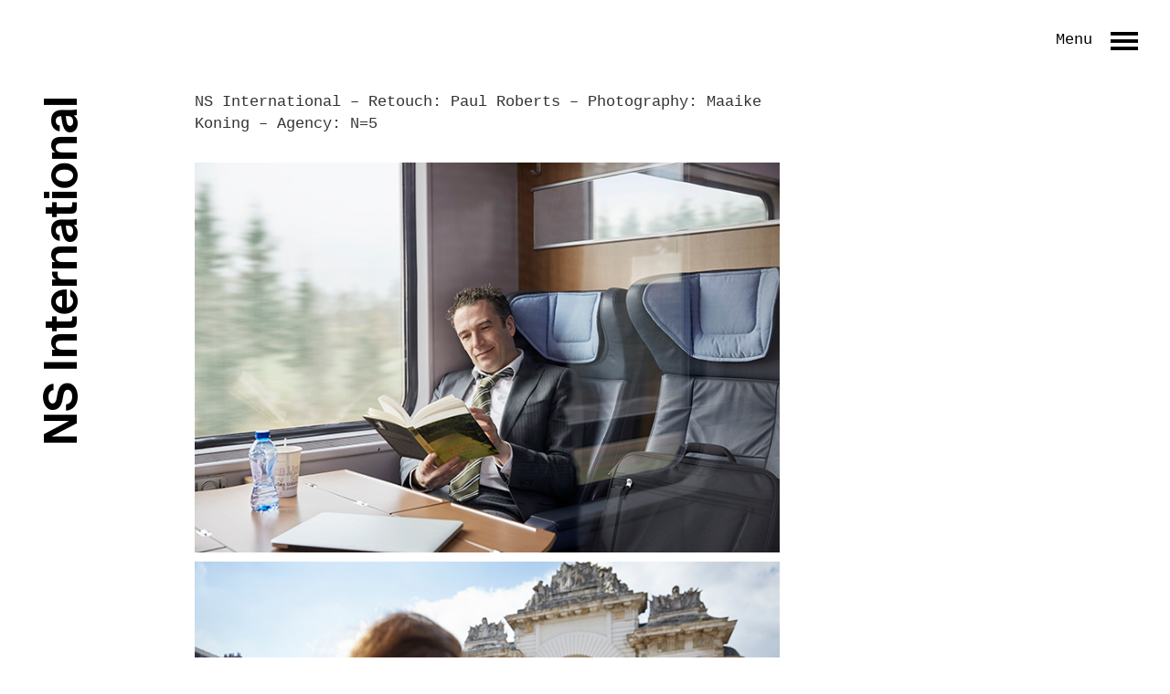

--- FILE ---
content_type: text/html; charset=UTF-8
request_url: https://www.paulroberts.nl/workexamples/ns-international/
body_size: 6607
content:
<!DOCTYPE html>
<html lang="en-GB">
    <head>
                
        <meta charset="UTF-8" />
        <meta name="viewport" content="width=device-width, initial-scale=1">
        <meta name="referrer" content="no-referrer">
        
        <title>NS International | Paul Roberts</title>
        
        <link rel="profile" href="http://gmpg.org/xfn/11" />
        <!-- Bootstrap -->
        <!-- Latest compiled and minified CSS -->
        <link rel="stylesheet" href="https://www.paulroberts.nl/wp-content/themes/paulroberts/bootstrap.min.css">
        <!-- stylesheet -->
        <link rel="stylesheet" type="text/css" media="all" href="https://www.paulroberts.nl/wp-content/themes/paulroberts/style.css" />
        
        <link rel="stylesheet" type="text/css" media="all" href="https://www.paulroberts.nl/wp-content/themes/paulroberts/lightbox.min.css">
        
        <!-- pingback -->
        <link rel="pingback" href="https://www.paulroberts.nl/xmlrpc.php" />
        
        <meta name='robots' content='max-image-preview:large' />
<script type="text/javascript">
window._wpemojiSettings = {"baseUrl":"https:\/\/s.w.org\/images\/core\/emoji\/14.0.0\/72x72\/","ext":".png","svgUrl":"https:\/\/s.w.org\/images\/core\/emoji\/14.0.0\/svg\/","svgExt":".svg","source":{"concatemoji":"https:\/\/www.paulroberts.nl\/wp-includes\/js\/wp-emoji-release.min.js?ver=6.3.7"}};
/*! This file is auto-generated */
!function(i,n){var o,s,e;function c(e){try{var t={supportTests:e,timestamp:(new Date).valueOf()};sessionStorage.setItem(o,JSON.stringify(t))}catch(e){}}function p(e,t,n){e.clearRect(0,0,e.canvas.width,e.canvas.height),e.fillText(t,0,0);var t=new Uint32Array(e.getImageData(0,0,e.canvas.width,e.canvas.height).data),r=(e.clearRect(0,0,e.canvas.width,e.canvas.height),e.fillText(n,0,0),new Uint32Array(e.getImageData(0,0,e.canvas.width,e.canvas.height).data));return t.every(function(e,t){return e===r[t]})}function u(e,t,n){switch(t){case"flag":return n(e,"\ud83c\udff3\ufe0f\u200d\u26a7\ufe0f","\ud83c\udff3\ufe0f\u200b\u26a7\ufe0f")?!1:!n(e,"\ud83c\uddfa\ud83c\uddf3","\ud83c\uddfa\u200b\ud83c\uddf3")&&!n(e,"\ud83c\udff4\udb40\udc67\udb40\udc62\udb40\udc65\udb40\udc6e\udb40\udc67\udb40\udc7f","\ud83c\udff4\u200b\udb40\udc67\u200b\udb40\udc62\u200b\udb40\udc65\u200b\udb40\udc6e\u200b\udb40\udc67\u200b\udb40\udc7f");case"emoji":return!n(e,"\ud83e\udef1\ud83c\udffb\u200d\ud83e\udef2\ud83c\udfff","\ud83e\udef1\ud83c\udffb\u200b\ud83e\udef2\ud83c\udfff")}return!1}function f(e,t,n){var r="undefined"!=typeof WorkerGlobalScope&&self instanceof WorkerGlobalScope?new OffscreenCanvas(300,150):i.createElement("canvas"),a=r.getContext("2d",{willReadFrequently:!0}),o=(a.textBaseline="top",a.font="600 32px Arial",{});return e.forEach(function(e){o[e]=t(a,e,n)}),o}function t(e){var t=i.createElement("script");t.src=e,t.defer=!0,i.head.appendChild(t)}"undefined"!=typeof Promise&&(o="wpEmojiSettingsSupports",s=["flag","emoji"],n.supports={everything:!0,everythingExceptFlag:!0},e=new Promise(function(e){i.addEventListener("DOMContentLoaded",e,{once:!0})}),new Promise(function(t){var n=function(){try{var e=JSON.parse(sessionStorage.getItem(o));if("object"==typeof e&&"number"==typeof e.timestamp&&(new Date).valueOf()<e.timestamp+604800&&"object"==typeof e.supportTests)return e.supportTests}catch(e){}return null}();if(!n){if("undefined"!=typeof Worker&&"undefined"!=typeof OffscreenCanvas&&"undefined"!=typeof URL&&URL.createObjectURL&&"undefined"!=typeof Blob)try{var e="postMessage("+f.toString()+"("+[JSON.stringify(s),u.toString(),p.toString()].join(",")+"));",r=new Blob([e],{type:"text/javascript"}),a=new Worker(URL.createObjectURL(r),{name:"wpTestEmojiSupports"});return void(a.onmessage=function(e){c(n=e.data),a.terminate(),t(n)})}catch(e){}c(n=f(s,u,p))}t(n)}).then(function(e){for(var t in e)n.supports[t]=e[t],n.supports.everything=n.supports.everything&&n.supports[t],"flag"!==t&&(n.supports.everythingExceptFlag=n.supports.everythingExceptFlag&&n.supports[t]);n.supports.everythingExceptFlag=n.supports.everythingExceptFlag&&!n.supports.flag,n.DOMReady=!1,n.readyCallback=function(){n.DOMReady=!0}}).then(function(){return e}).then(function(){var e;n.supports.everything||(n.readyCallback(),(e=n.source||{}).concatemoji?t(e.concatemoji):e.wpemoji&&e.twemoji&&(t(e.twemoji),t(e.wpemoji)))}))}((window,document),window._wpemojiSettings);
</script>
<style type="text/css">
img.wp-smiley,
img.emoji {
	display: inline !important;
	border: none !important;
	box-shadow: none !important;
	height: 1em !important;
	width: 1em !important;
	margin: 0 0.07em !important;
	vertical-align: -0.1em !important;
	background: none !important;
	padding: 0 !important;
}
</style>
	<link rel='stylesheet' id='wp-block-library-css' href='https://www.paulroberts.nl/wp-includes/css/dist/block-library/style.min.css?ver=6.3.7' type='text/css' media='all' />
<style id='classic-theme-styles-inline-css' type='text/css'>
/*! This file is auto-generated */
.wp-block-button__link{color:#fff;background-color:#32373c;border-radius:9999px;box-shadow:none;text-decoration:none;padding:calc(.667em + 2px) calc(1.333em + 2px);font-size:1.125em}.wp-block-file__button{background:#32373c;color:#fff;text-decoration:none}
</style>
<style id='global-styles-inline-css' type='text/css'>
body{--wp--preset--color--black: #000000;--wp--preset--color--cyan-bluish-gray: #abb8c3;--wp--preset--color--white: #ffffff;--wp--preset--color--pale-pink: #f78da7;--wp--preset--color--vivid-red: #cf2e2e;--wp--preset--color--luminous-vivid-orange: #ff6900;--wp--preset--color--luminous-vivid-amber: #fcb900;--wp--preset--color--light-green-cyan: #7bdcb5;--wp--preset--color--vivid-green-cyan: #00d084;--wp--preset--color--pale-cyan-blue: #8ed1fc;--wp--preset--color--vivid-cyan-blue: #0693e3;--wp--preset--color--vivid-purple: #9b51e0;--wp--preset--gradient--vivid-cyan-blue-to-vivid-purple: linear-gradient(135deg,rgba(6,147,227,1) 0%,rgb(155,81,224) 100%);--wp--preset--gradient--light-green-cyan-to-vivid-green-cyan: linear-gradient(135deg,rgb(122,220,180) 0%,rgb(0,208,130) 100%);--wp--preset--gradient--luminous-vivid-amber-to-luminous-vivid-orange: linear-gradient(135deg,rgba(252,185,0,1) 0%,rgba(255,105,0,1) 100%);--wp--preset--gradient--luminous-vivid-orange-to-vivid-red: linear-gradient(135deg,rgba(255,105,0,1) 0%,rgb(207,46,46) 100%);--wp--preset--gradient--very-light-gray-to-cyan-bluish-gray: linear-gradient(135deg,rgb(238,238,238) 0%,rgb(169,184,195) 100%);--wp--preset--gradient--cool-to-warm-spectrum: linear-gradient(135deg,rgb(74,234,220) 0%,rgb(151,120,209) 20%,rgb(207,42,186) 40%,rgb(238,44,130) 60%,rgb(251,105,98) 80%,rgb(254,248,76) 100%);--wp--preset--gradient--blush-light-purple: linear-gradient(135deg,rgb(255,206,236) 0%,rgb(152,150,240) 100%);--wp--preset--gradient--blush-bordeaux: linear-gradient(135deg,rgb(254,205,165) 0%,rgb(254,45,45) 50%,rgb(107,0,62) 100%);--wp--preset--gradient--luminous-dusk: linear-gradient(135deg,rgb(255,203,112) 0%,rgb(199,81,192) 50%,rgb(65,88,208) 100%);--wp--preset--gradient--pale-ocean: linear-gradient(135deg,rgb(255,245,203) 0%,rgb(182,227,212) 50%,rgb(51,167,181) 100%);--wp--preset--gradient--electric-grass: linear-gradient(135deg,rgb(202,248,128) 0%,rgb(113,206,126) 100%);--wp--preset--gradient--midnight: linear-gradient(135deg,rgb(2,3,129) 0%,rgb(40,116,252) 100%);--wp--preset--font-size--small: 13px;--wp--preset--font-size--medium: 20px;--wp--preset--font-size--large: 36px;--wp--preset--font-size--x-large: 42px;--wp--preset--spacing--20: 0.44rem;--wp--preset--spacing--30: 0.67rem;--wp--preset--spacing--40: 1rem;--wp--preset--spacing--50: 1.5rem;--wp--preset--spacing--60: 2.25rem;--wp--preset--spacing--70: 3.38rem;--wp--preset--spacing--80: 5.06rem;--wp--preset--shadow--natural: 6px 6px 9px rgba(0, 0, 0, 0.2);--wp--preset--shadow--deep: 12px 12px 50px rgba(0, 0, 0, 0.4);--wp--preset--shadow--sharp: 6px 6px 0px rgba(0, 0, 0, 0.2);--wp--preset--shadow--outlined: 6px 6px 0px -3px rgba(255, 255, 255, 1), 6px 6px rgba(0, 0, 0, 1);--wp--preset--shadow--crisp: 6px 6px 0px rgba(0, 0, 0, 1);}:where(.is-layout-flex){gap: 0.5em;}:where(.is-layout-grid){gap: 0.5em;}body .is-layout-flow > .alignleft{float: left;margin-inline-start: 0;margin-inline-end: 2em;}body .is-layout-flow > .alignright{float: right;margin-inline-start: 2em;margin-inline-end: 0;}body .is-layout-flow > .aligncenter{margin-left: auto !important;margin-right: auto !important;}body .is-layout-constrained > .alignleft{float: left;margin-inline-start: 0;margin-inline-end: 2em;}body .is-layout-constrained > .alignright{float: right;margin-inline-start: 2em;margin-inline-end: 0;}body .is-layout-constrained > .aligncenter{margin-left: auto !important;margin-right: auto !important;}body .is-layout-constrained > :where(:not(.alignleft):not(.alignright):not(.alignfull)){max-width: var(--wp--style--global--content-size);margin-left: auto !important;margin-right: auto !important;}body .is-layout-constrained > .alignwide{max-width: var(--wp--style--global--wide-size);}body .is-layout-flex{display: flex;}body .is-layout-flex{flex-wrap: wrap;align-items: center;}body .is-layout-flex > *{margin: 0;}body .is-layout-grid{display: grid;}body .is-layout-grid > *{margin: 0;}:where(.wp-block-columns.is-layout-flex){gap: 2em;}:where(.wp-block-columns.is-layout-grid){gap: 2em;}:where(.wp-block-post-template.is-layout-flex){gap: 1.25em;}:where(.wp-block-post-template.is-layout-grid){gap: 1.25em;}.has-black-color{color: var(--wp--preset--color--black) !important;}.has-cyan-bluish-gray-color{color: var(--wp--preset--color--cyan-bluish-gray) !important;}.has-white-color{color: var(--wp--preset--color--white) !important;}.has-pale-pink-color{color: var(--wp--preset--color--pale-pink) !important;}.has-vivid-red-color{color: var(--wp--preset--color--vivid-red) !important;}.has-luminous-vivid-orange-color{color: var(--wp--preset--color--luminous-vivid-orange) !important;}.has-luminous-vivid-amber-color{color: var(--wp--preset--color--luminous-vivid-amber) !important;}.has-light-green-cyan-color{color: var(--wp--preset--color--light-green-cyan) !important;}.has-vivid-green-cyan-color{color: var(--wp--preset--color--vivid-green-cyan) !important;}.has-pale-cyan-blue-color{color: var(--wp--preset--color--pale-cyan-blue) !important;}.has-vivid-cyan-blue-color{color: var(--wp--preset--color--vivid-cyan-blue) !important;}.has-vivid-purple-color{color: var(--wp--preset--color--vivid-purple) !important;}.has-black-background-color{background-color: var(--wp--preset--color--black) !important;}.has-cyan-bluish-gray-background-color{background-color: var(--wp--preset--color--cyan-bluish-gray) !important;}.has-white-background-color{background-color: var(--wp--preset--color--white) !important;}.has-pale-pink-background-color{background-color: var(--wp--preset--color--pale-pink) !important;}.has-vivid-red-background-color{background-color: var(--wp--preset--color--vivid-red) !important;}.has-luminous-vivid-orange-background-color{background-color: var(--wp--preset--color--luminous-vivid-orange) !important;}.has-luminous-vivid-amber-background-color{background-color: var(--wp--preset--color--luminous-vivid-amber) !important;}.has-light-green-cyan-background-color{background-color: var(--wp--preset--color--light-green-cyan) !important;}.has-vivid-green-cyan-background-color{background-color: var(--wp--preset--color--vivid-green-cyan) !important;}.has-pale-cyan-blue-background-color{background-color: var(--wp--preset--color--pale-cyan-blue) !important;}.has-vivid-cyan-blue-background-color{background-color: var(--wp--preset--color--vivid-cyan-blue) !important;}.has-vivid-purple-background-color{background-color: var(--wp--preset--color--vivid-purple) !important;}.has-black-border-color{border-color: var(--wp--preset--color--black) !important;}.has-cyan-bluish-gray-border-color{border-color: var(--wp--preset--color--cyan-bluish-gray) !important;}.has-white-border-color{border-color: var(--wp--preset--color--white) !important;}.has-pale-pink-border-color{border-color: var(--wp--preset--color--pale-pink) !important;}.has-vivid-red-border-color{border-color: var(--wp--preset--color--vivid-red) !important;}.has-luminous-vivid-orange-border-color{border-color: var(--wp--preset--color--luminous-vivid-orange) !important;}.has-luminous-vivid-amber-border-color{border-color: var(--wp--preset--color--luminous-vivid-amber) !important;}.has-light-green-cyan-border-color{border-color: var(--wp--preset--color--light-green-cyan) !important;}.has-vivid-green-cyan-border-color{border-color: var(--wp--preset--color--vivid-green-cyan) !important;}.has-pale-cyan-blue-border-color{border-color: var(--wp--preset--color--pale-cyan-blue) !important;}.has-vivid-cyan-blue-border-color{border-color: var(--wp--preset--color--vivid-cyan-blue) !important;}.has-vivid-purple-border-color{border-color: var(--wp--preset--color--vivid-purple) !important;}.has-vivid-cyan-blue-to-vivid-purple-gradient-background{background: var(--wp--preset--gradient--vivid-cyan-blue-to-vivid-purple) !important;}.has-light-green-cyan-to-vivid-green-cyan-gradient-background{background: var(--wp--preset--gradient--light-green-cyan-to-vivid-green-cyan) !important;}.has-luminous-vivid-amber-to-luminous-vivid-orange-gradient-background{background: var(--wp--preset--gradient--luminous-vivid-amber-to-luminous-vivid-orange) !important;}.has-luminous-vivid-orange-to-vivid-red-gradient-background{background: var(--wp--preset--gradient--luminous-vivid-orange-to-vivid-red) !important;}.has-very-light-gray-to-cyan-bluish-gray-gradient-background{background: var(--wp--preset--gradient--very-light-gray-to-cyan-bluish-gray) !important;}.has-cool-to-warm-spectrum-gradient-background{background: var(--wp--preset--gradient--cool-to-warm-spectrum) !important;}.has-blush-light-purple-gradient-background{background: var(--wp--preset--gradient--blush-light-purple) !important;}.has-blush-bordeaux-gradient-background{background: var(--wp--preset--gradient--blush-bordeaux) !important;}.has-luminous-dusk-gradient-background{background: var(--wp--preset--gradient--luminous-dusk) !important;}.has-pale-ocean-gradient-background{background: var(--wp--preset--gradient--pale-ocean) !important;}.has-electric-grass-gradient-background{background: var(--wp--preset--gradient--electric-grass) !important;}.has-midnight-gradient-background{background: var(--wp--preset--gradient--midnight) !important;}.has-small-font-size{font-size: var(--wp--preset--font-size--small) !important;}.has-medium-font-size{font-size: var(--wp--preset--font-size--medium) !important;}.has-large-font-size{font-size: var(--wp--preset--font-size--large) !important;}.has-x-large-font-size{font-size: var(--wp--preset--font-size--x-large) !important;}
.wp-block-navigation a:where(:not(.wp-element-button)){color: inherit;}
:where(.wp-block-post-template.is-layout-flex){gap: 1.25em;}:where(.wp-block-post-template.is-layout-grid){gap: 1.25em;}
:where(.wp-block-columns.is-layout-flex){gap: 2em;}:where(.wp-block-columns.is-layout-grid){gap: 2em;}
.wp-block-pullquote{font-size: 1.5em;line-height: 1.6;}
</style>
<link rel="https://api.w.org/" href="https://www.paulroberts.nl/wp-json/" /><link rel="EditURI" type="application/rsd+xml" title="RSD" href="https://www.paulroberts.nl/xmlrpc.php?rsd" />
<meta name="generator" content="WordPress 6.3.7" />
<link rel="canonical" href="https://www.paulroberts.nl/workexamples/ns-international/" />
<link rel='shortlink' href='https://www.paulroberts.nl/?p=258' />
<link rel="alternate" type="application/json+oembed" href="https://www.paulroberts.nl/wp-json/oembed/1.0/embed?url=https%3A%2F%2Fwww.paulroberts.nl%2Fworkexamples%2Fns-international%2F" />
<link rel="alternate" type="text/xml+oembed" href="https://www.paulroberts.nl/wp-json/oembed/1.0/embed?url=https%3A%2F%2Fwww.paulroberts.nl%2Fworkexamples%2Fns-international%2F&#038;format=xml" />

        <!-- HTML5 shim and Respond.js for IE8 support of HTML5 elements and media queries -->
        <!-- WARNING: Respond.js doesn't work if you view the page via file:// -->
        <!--[if lt IE 9]>
            <script src="https://oss.maxcdn.com/html5shiv/3.7.3/html5shiv.min.js"></script>
            <script src="https://oss.maxcdn.com/respond/1.4.2/respond.min.js"></script>
        <![endif]--> 
    </head>
    <body class="workexamples-template-default single single-workexamples postid-258">
        
    <!-- MOBILE NAVIGATION -->
        <div class="mobile-navigation hidden-md hidden-lg">
            <div id="mobilenavigation" class="sidenav-mobile random-color">
                <div href="javascript:void(0)" class="closebtn" onclick="closeMobileNav()" title="close navigation" role="button"></div>
                <div class="desktop-navigation-items">
                    <div class="menu-main-menu-container"><ul id="menu-main-menu" class="menu"><li id="menu-item-79" class="menu-item menu-item-type-post_type menu-item-object-page menu-item-home menu-item-79"><a href="https://www.paulroberts.nl/">Index</a></li>
<li id="menu-item-81" class="menu-item menu-item-type-post_type menu-item-object-page menu-item-81"><a href="https://www.paulroberts.nl/philosophy/">Philosophy</a></li>
<li id="menu-item-17" class="menu-item menu-item-type-post_type menu-item-object-page menu-item-17"><a href="https://www.paulroberts.nl/work-process/">Work Process</a></li>
<li id="menu-item-16" class="menu-item menu-item-type-post_type menu-item-object-page menu-item-16"><a href="https://www.paulroberts.nl/work-examples/">Work Examples</a></li>
<li id="menu-item-82" class="menu-item menu-item-type-post_type menu-item-object-page menu-item-82"><a href="https://www.paulroberts.nl/references/">References</a></li>
<li id="menu-item-80" class="menu-item menu-item-type-post_type menu-item-object-page menu-item-80"><a href="https://www.paulroberts.nl/contact/">Contact</a></li>
</ul></div>                </div>
            </div> <!-- /sidenav -->
        
    
            <div class="mobile-navigation-btn">
                <!-- Use any element to open the sidenav -->
                <div onclick="openMobileNav()" class="openbtn" title="open navigation" role="button"></div>
            </div>
             
            
        </div> <!-- /desktop-navigation -->
        
        
    <!-- DESKTOP NAVIGATION -->
        <div class="desktop-navigation hidden-sm hidden-xs">
            <div id="mySidenav" class="sidenav random-color">
                <div href="javascript:void(0)" class="closebtn" onclick="closeDesktopNav()" title="close navigation" role="button"></div>
                <div class="desktop-navigation-items">
                    <div class="menu-main-menu-container"><ul id="menu-main-menu-1" class="menu"><li class="menu-item menu-item-type-post_type menu-item-object-page menu-item-home menu-item-79"><a href="https://www.paulroberts.nl/">Index</a></li>
<li class="menu-item menu-item-type-post_type menu-item-object-page menu-item-81"><a href="https://www.paulroberts.nl/philosophy/">Philosophy</a></li>
<li class="menu-item menu-item-type-post_type menu-item-object-page menu-item-17"><a href="https://www.paulroberts.nl/work-process/">Work Process</a></li>
<li class="menu-item menu-item-type-post_type menu-item-object-page menu-item-16"><a href="https://www.paulroberts.nl/work-examples/">Work Examples</a></li>
<li class="menu-item menu-item-type-post_type menu-item-object-page menu-item-82"><a href="https://www.paulroberts.nl/references/">References</a></li>
<li class="menu-item menu-item-type-post_type menu-item-object-page menu-item-80"><a href="https://www.paulroberts.nl/contact/">Contact</a></li>
</ul></div>                </div>
            </div> <!-- /sidenav -->
            
            <div class="desktop-navigation-btn" onclick="openDesktopNav()" title="open navigation" role="button">
                <!-- Use any element to open the sidenav -->
                <h2>Menu</h2>
                <div class="openbtn"></div>
            </div>
             
            
        </div> <!-- /desktop-navigation -->
        
    <div class="page-main-content">
<div class="conatiner-fluid">
    <div class="row">
        <div class="col-md-2 col-sm-2 col-xs-2">

            <div class="page-main-headline-container">
                <h1 class="page-main-headline">NS International</h1>
            </div>
        
        </div>
        <div class="col-md-6 col-sm-8 col-xs-10">
            
            <div class="page-content-container">
                                        <p>NS International &#8211; Retouch: Paul Roberts &#8211; Photography: Maaike Koning &#8211; Agency: N=5</p>
 
                                </div>
            
            <div class="page-image-container">
            
                
                                    
                
                        <div class="col-md-12 size-selection">   
                
                
                                                    
                            <a href="https://www.paulroberts.nl/wp-content/uploads/2018/03/015015_Maaike_NSI_Zakelijk_4189_2000pix.jpg" data-lightbox="NS International" title="" class="hidden-xs">
                            
                                <img src="https://www.paulroberts.nl/wp-content/uploads/2018/03/015015_Maaike_NSI_Zakelijk_4189_700pix.jpg" alt="" width=100% class="page-single-image"/>
                                
                            </a>    
                            
                            
                            <div class="mobile-single-image-container hidden-sm hidden-md hidden-lg">
                            
                                <img src="https://www.paulroberts.nl/wp-content/uploads/2018/03/015015_Maaike_NSI_Zakelijk_4189_700pix.jpg" alt="" width=100% class="page-single-image"/>
                            
                            </div>
                            
                            
                            
                                
                                                    
                            
                        </div> 

                
	                               
                
                        <div class="col-md-12 size-selection">   
                
                
                                                    
                            <a href="https://www.paulroberts.nl/wp-content/uploads/2018/03/014034_MaaikeKoning_NSl_Lille_1758_2000pix.jpg" data-lightbox="NS International" title="" class="hidden-xs">
                            
                                <img src="https://www.paulroberts.nl/wp-content/uploads/2018/03/014034_MaaikeKoning_NSl_Lille_1758_700pix.jpg" alt="" width=100% class="page-single-image"/>
                                
                            </a>    
                            
                            
                            <div class="mobile-single-image-container hidden-sm hidden-md hidden-lg">
                            
                                <img src="https://www.paulroberts.nl/wp-content/uploads/2018/03/014034_MaaikeKoning_NSl_Lille_1758_700pix.jpg" alt="" width=100% class="page-single-image"/>
                            
                            </div>
                            
                            
                            
                                
                                                    
                            
                        </div> 

                
	                               
                
                        <div class="col-md-12 size-selection">   
                
                
                                                    
                            <a href="https://www.paulroberts.nl/wp-content/uploads/2018/03/015014_Maaike_NSI_Lente_Berlin4646_2000pix.jpg" data-lightbox="NS International" title="" class="hidden-xs">
                            
                                <img src="https://www.paulroberts.nl/wp-content/uploads/2018/03/015014_Maaike_NSI_Lente_Berlin4646_700pix.jpg" alt="" width=100% class="page-single-image"/>
                                
                            </a>    
                            
                            
                            <div class="mobile-single-image-container hidden-sm hidden-md hidden-lg">
                            
                                <img src="https://www.paulroberts.nl/wp-content/uploads/2018/03/015014_Maaike_NSI_Lente_Berlin4646_700pix.jpg" alt="" width=100% class="page-single-image"/>
                            
                            </div>
                            
                            
                            
                                
                                                    
                            
                        </div> 

                
	                               
                
                        <div class="col-md-12 size-selection">   
                
                
                                                    
                            <a href="https://www.paulroberts.nl/wp-content/uploads/2018/03/015051_Maaike_NSI_Zakelijk_Brussels_0E3A2313_2000pix.jpg" data-lightbox="NS International" title="" class="hidden-xs">
                            
                                <img src="https://www.paulroberts.nl/wp-content/uploads/2018/03/015051_Maaike_NSI_Zakelijk_Brussels_0E3A2313_700pix.jpg" alt="" width=100% class="page-single-image"/>
                                
                            </a>    
                            
                            
                            <div class="mobile-single-image-container hidden-sm hidden-md hidden-lg">
                            
                                <img src="https://www.paulroberts.nl/wp-content/uploads/2018/03/015051_Maaike_NSI_Zakelijk_Brussels_0E3A2313_700pix.jpg" alt="" width=100% class="page-single-image"/>
                            
                            </div>
                            
                            
                            
                                
                                                    
                            
                        </div> 

                
	                               
                
                        <div class="col-md-12 size-selection">   
                
                
                                                    
                            <a href="https://www.paulroberts.nl/wp-content/uploads/2018/03/015051_Maaike_NSI_Zakelijk_Brussels_0E3A2856_2000pix.jpg" data-lightbox="NS International" title="" class="hidden-xs">
                            
                                <img src="https://www.paulroberts.nl/wp-content/uploads/2018/03/015051_Maaike_NSI_Zakelijk_Brussels_0E3A2856_700pix.jpg" alt="" width=100% class="page-single-image"/>
                                
                            </a>    
                            
                            
                            <div class="mobile-single-image-container hidden-sm hidden-md hidden-lg">
                            
                                <img src="https://www.paulroberts.nl/wp-content/uploads/2018/03/015051_Maaike_NSI_Zakelijk_Brussels_0E3A2856_700pix.jpg" alt="" width=100% class="page-single-image"/>
                            
                            </div>
                            
                            
                            
                                
                                                    
                            
                        </div> 

                
	                               
                
                        <div class="col-md-12 size-selection">   
                
                
                                                    
                            <a href="https://www.paulroberts.nl/wp-content/uploads/2018/03/015044_MK_NSI_London_0E3A9272_2000pix.jpg" data-lightbox="NS International" title="" class="hidden-xs">
                            
                                <img src="https://www.paulroberts.nl/wp-content/uploads/2018/03/015044_MK_NSI_London_0E3A9272_700pix.jpg" alt="" width=100% class="page-single-image"/>
                                
                            </a>    
                            
                            
                            <div class="mobile-single-image-container hidden-sm hidden-md hidden-lg">
                            
                                <img src="https://www.paulroberts.nl/wp-content/uploads/2018/03/015044_MK_NSI_London_0E3A9272_700pix.jpg" alt="" width=100% class="page-single-image"/>
                            
                            </div>
                            
                            
                            
                                
                                                    
                            
                        </div> 

                
	                               
                
                        <div class="col-md-12 size-selection">   
                
                
                                                    
                            <a href="https://www.paulroberts.nl/wp-content/uploads/2018/03/015051_Maaike_NSI_Zakelijk_Brussels_0E3A2384_2000pix.jpg" data-lightbox="NS International" title="" class="hidden-xs">
                            
                                <img src="https://www.paulroberts.nl/wp-content/uploads/2018/03/015051_Maaike_NSI_Zakelijk_Brussels_0E3A2384_700pix.jpg" alt="" width=100% class="page-single-image"/>
                                
                            </a>    
                            
                            
                            <div class="mobile-single-image-container hidden-sm hidden-md hidden-lg">
                            
                                <img src="https://www.paulroberts.nl/wp-content/uploads/2018/03/015051_Maaike_NSI_Zakelijk_Brussels_0E3A2384_700pix.jpg" alt="" width=100% class="page-single-image"/>
                            
                            </div>
                            
                            
                            
                                
                                                    
                            
                        </div> 

                
	                               
                            
            </div>
        
        </div>
        
        <div class="col-md-4"></div>
    </div>
</div>




    </div> <!-- /. page-main-content -->
    
        <footer>


            <div class="container-fluid footer-container">
                <div class="row">
                    <div class="col-xs-offset-2 col-sm-5 footer-left-col">
                        <p>&copy; 2026 Paul Roberts</p>
                    </div>
                    <div class="col-xs-offset-2 col-sm-offset-0 col-sm-5 footer-right-col">
                        <div class="menu-footer-container"><ul id="menu-footer" class="menu"><li id="menu-item-1463" class="menu-item menu-item-type-post_type menu-item-object-page menu-item-1463"><a href="https://www.paulroberts.nl/imprint/">Imprint</a></li>
<li id="menu-item-1462" class="menu-item menu-item-type-post_type menu-item-object-page menu-item-privacy-policy menu-item-1462"><a rel="privacy-policy" href="https://www.paulroberts.nl/privacy-policy/">Privacy policy</a></li>
</ul></div>                    </div>
                </div>
            </div>
             
            <!-- JQUERY.JS -->
            <script src="https://www.paulroberts.nl/wp-content/themes/paulroberts/jquery.min.js"></script>
            <!-- MAIN.JS -->
            <script src="https://www.paulroberts.nl/wp-content/themes/paulroberts/main.js" ></script>
            <!-- BOOSTRAP.JS -->
            <script src="https://www.paulroberts.nl/wp-content/themes/paulroberts/bootstrap.min.js"></script>
            <!-- LIGHTBOX.JS -->
            <script src="https://www.paulroberts.nl/wp-content/themes/paulroberts/lightbox-plus-jquery.min.js"></script>
            <!-- IMAGES LOADED -->
            <script src="https://www.paulroberts.nl/wp-content/themes/paulroberts/imagesloaded.pkgd.min.js"></script>
            <!-- ISOTOPE -->
            <script src="https://www.paulroberts.nl/wp-content/themes/paulroberts/isotope.pkgd.min.js"></script>
            <!-- ISOTOPE PACKERY-->
            <script src="https://www.paulroberts.nl/wp-content/themes/paulroberts/packery-mode.pkgd.min.js"></script>
            
            <script>  
    
                $( document ).ready(function() {
                
                    lightbox.option({
                        'positionFromTop': 40,
                        'showImageNumberLabel': false,
                    });
            
                });    

            </script>
            
            <script>
                    
                // init Isotope
                var $grid = $('.grid').isotope({
                        // options...     
                        layoutMode: 'packery',
                        itemSelector: '.grid-item',
                        packery: {
                            gutter: 10
                        }
                    });
                
                    // layout Isotope after each image loads
                    $grid.imagesLoaded().progress( function() {
                        $grid.isotope('layout');
                    });
            
            </script>
            
                    </footer>
    </body>
</html> 

--- FILE ---
content_type: text/css
request_url: https://www.paulroberts.nl/wp-content/themes/paulroberts/style.css
body_size: 13381
content:
/*
Theme Name: Paul Roberts
Theme URI: - 
Description: WordPress Theme for Paul Roberts
Author: Stefan Völker
Author URI: www.stefanvoelker.com
Version: 1.0
*/

/* GERNERAL STYLES */

html, body {
    height: 100%;
    position: relative;
    
    -webkit-font-smoothing: antialiased;
	-moz-osx-font-smoothing: grayscale;
}

/* ADJUSTMENTS OF BOOTSTRAP LAYOUT */

.row,
.container,
.container-fluid {
    margin: 0px;
    padding: 0px;
}

.container {
    margin-left: auto;
    margin-right: auto;
    max-width: 1280px;
    width: auto;
}

.col-lg-1, .col-lg-10, .col-lg-11, .col-lg-12, .col-lg-2, .col-lg-3, .col-lg-4, .col-lg-5, .col-lg-6, .col-lg-7, .col-lg-8, .col-lg-9, .col-md-1, .col-md-10, .col-md-11, .col-md-12, .col-md-2, .col-md-3, .col-md-4, .col-md-5, .col-md-6, .col-md-7, .col-md-8, .col-md-9, .col-sm-1, .col-sm-10, .col-sm-11, .col-sm-12, .col-sm-2, .col-sm-3, .col-sm-4, .col-sm-5, .col-sm-6, .col-sm-7, .col-sm-8, .col-sm-9, .col-xs-1, .col-xs-10, .col-xs-11, .col-xs-12, .col-xs-2, .col-xs-3, .col-xs-4, .col-xs-5, .col-xs-6, .col-xs-7, .col-xs-8, .col-xs-9 {
    position: relative;
    /* min-height: 1px; */
    padding-right: 0px;
    padding-left: 0px;
}

/* INTEGRATE SUISSE INTL WEBFONT FOR TEST USE */

@font-face {
   font-family: 'Suisse Intl';
   font-style: normal;
   font-weight: 700;
     src: url('fonts/SuisseIntl-SemiBold-WebM.eot');
     src: local('SuisseIntl SemiBold'), local('SuisseIntl-SemiBold'),
          url('fonts/SuisseIntl-SemiBold-WebM.eot?#iefix') 
          format('embedded-opentype'),
          url('fonts/SuisseIntl-SemiBold-WebM.woff2')  
          format('woff2'),
          url('fonts/SuisseIntl-SemiBold-WebM.woff') 
          format('woff'), 
          url('fonts/SuisseIntl-SemiBold-WebM.ttf') 
          format('truetype'),
          url('fonts/SuisseIntl-SemiBold-WebM.svg#SuisseIntl') 
          format('svg');
}


/* TYPOGRAPHY */

h1 { 
    font-family: 'Suisse Intl', sans-serif;
    font-weight: 700;
    font-size: 50px;
    margin: 0px 0px 25px 0px;
    color: #000;
}

h2, h3, h4, h5, h6 { 
    font-family: "Courier", "Lucida Sans Typewriter", "Lucida Typewriter", monospace;
    font-weight: 700;
    font-size: 17px;
    margin: 0px 0px 25px 0px;
    color: #000;
}

p { 
    font-family: "Courier", "Lucida Sans Typewriter", "Lucida Typewriter", monospace;
    font-size: 17px;
    margin-bottom: 25px;
}

a, 
.page-numbers {
    font-family: "Courier", "Lucida Sans Typewriter", "Lucida Typewriter", monospace;
    font-size: 17px;
    color: #000;
    text-decoration: none;
    -webkit-transition:.4s;
    -moz-transition:.4s;
    -ms-transition:.4s;
    -o-transition:.4s;
    transition:.4s;
}

a:hover, 
a:focus,
a:active {  
    text-decoration: none;
    font-weight: 700;
    color: #000;
}

hr {  
    margin: 10px 0px 10px 0px;
}

ul {
    padding-left: 0px;
}

/* NAVIGATION */

/* MOBILE */

.sidenav-mobile {
    height: 0%;
    width: 100%;
    position: fixed;
    z-index: 99;
    top: 0;
    left: 0;
    background-color: rgb(0,0,0);
    background-color: rgba(0,0,0, 0.9);
    overflow-y: hidden;
    transition: 0.5s;
}

.mobile-navigation-btn {
    position: fixed;
    top: 0px;
    right: 0px;
    z-index: 9; 
}

.sidenav-mobile .closebtn {
    right: 22px;
    top: 15px;
    position: absolute;
    width: 25px;
    height: 25px;
    -webkit-background-size: contain;
    -moz-background-size: contain;
    -o-background-size: contain;
    background-size: contain;
    background-repeat: no-repeat;
    background-image: url(images/openbtn.png);
    background-image: url(images/closebtn.svg);
}


/* DESKTOP NAVIGATION */

.home .desktop-navigation {
    display: none;
}

.sidenav {
    height: 100%; 
    width: 0; /* change this with JavaScript */
    right: 0; /* Navigation from the right */
    position: fixed; 
    z-index: 1000; 
    top: 0;
    overflow-x: hidden; /* Disable horizontal scroll */
    padding-top: 60px; /* Place content 60px from the top */
    -webkit-transition: 0.5s;
    -moz-transition: 0.5s;
    -o-transition: 0.5s;
    transition: 0.5s; /* 0.5 second transition effect to slide in the sidenav */
}

.desktop-navigation-btn {
    position: fixed;
    top: 0px;
    right: 0px;
    z-index: 9; 
}

.desktop-navigation-btn > h2 {
    font-family: "Courier", "Lucida Sans Typewriter", "Lucida Typewriter", monospace;
    font-size: 17px;
    font-weight: 200;
    position: absolute;
    right: 85px;
    top: 35px;
    margin-bottom: 0px;
}

.openbtn {
    right: 35px;
    top: 30px;
    position: absolute;
    width: 30px;
    height: 30px;
    cursor: pointer;
    -webkit-background-size: contain;
    -moz-background-size: contain;
    -o-background-size: contain;
    background-size: contain;
    background-repeat: no-repeat;
    background-image: url(images/openbtn.png);
    background-image: url(images/openbtn.svg);
}

.sidenav .closebtn {    
    right: 35px;
    top: 30px;
    position: absolute;
    width: 30px;
    height: 30px;
    -webkit-background-size: contain;
    -moz-background-size: contain;
    -o-background-size: contain;
    background-size: contain;
    background-repeat: no-repeat;
    background-image: url(images/closebtn.png);
    background-image: url(images/closebtn.svg);
    -webkit-transition:.2s;
    -moz-transition:.2s;
    -ms-transition:.2s;
    -o-transition:.2s;
    transition:.2s;
}

.desktop-navigation-items {
    margin-top: 25px;
    padding-left: 60px;
}

/* FRONT PAGE SLIDESHOW */

.carousel-fade .carousel-inner .item {
  opacity: 0;
  transition-property: opacity;
  transition-duration: 0.7s;
  -webkit-transition-timing-function: ease-in-out;
  transition-timing-function: ease-in-out;
}

.carousel-fade .carousel-inner .active {
  opacity: 1;
}

.carousel-fade .carousel-inner .active.left,
.carousel-fade .carousel-inner .active.right {
  left: 0;
  opacity: 0;
  z-index: 1;
}

.carousel-fade .carousel-inner .next.left,
.carousel-fade .carousel-inner .prev.right {
  opacity: 1;
}

.carousel-fade .carousel-control {
  z-index: 2;
} 

@media all and (transform-3d), (-webkit-transform-3d) {
    .carousel-fade .carousel-inner > .item.next,
    .carousel-fade .carousel-inner > .item.active.right {
        opacity: 0;
        -ms-transform: translate3d(0, 0, 0);
        -webkit-transform: translate3d(0, 0, 0); 
        transform: translate3d(0, 0, 0);
    }
    .carousel-fade .carousel-inner > .item.prev,
    .carousel-fade .carousel-inner > .item.active.left {
        opacity: 0;
        -ms-transform: translate3d(0, 0, 0);
        -webkit-transform: translate3d(0, 0, 0); 
        transform: translate3d(0, 0, 0);
    }
    .carousel-fade .carousel-inner > .item.next.left,
    .carousel-fade .carousel-inner > .item.prev.right,
    .carousel-fade .carousel-inner > .item.active {
        opacity: 1;
        -ms-transform: translate3d(0, 0, 0);
        -webkit-transform: translate3d(0, 0, 0); 
        transform: translate3d(0, 0, 0);
    }
} 

/* FRONT PAGE SLIDESHOW ENDING */ 

/* GENERAL PAGE STYLES */

body.no-touch .mobile-title-container,
.mobile-title-container {
    display: none;
}

body.touch .work-example-hover-content > p {
    padding: 0px 0px 0px 0px;
}

body.touch .overlay {
    display: none;
}


.page-main-content {
    padding-bottom: 20px; 
    min-height: calc(100% - 70px);
}

body.home .page-main-content {
    padding-bottom: 0px;
}

.page-main-headline-container {
    
    width: 32px;
    margin: 105px 0px 0px 40px;
    height: auto;
    /* you need to know the max height or you get overflow */
    white-space: nowrap;
    display: inline-block;
    position: relative;
    /* position: fixed; */
}

.page-main-headline {
    margin: 0px 0px 0px 0px;
    /* border-right: 1px solid red; */
    position: absolute;
    top: 0;
    left: 0;
    transform-origin: top left;
    transform: rotate(270deg) translateX(-100%);
}

.page-content-container {
    margin: 100px 0px 0px 0px;
    max-width: 700px;
}

.page-content-container > p {
    margin-bottom: 25px;
}

.google-maps-container,
.page-image-container {
    max-width: 700px;
}

.slider-container {
    padding-right: 60px;
    margin-top: -15px;
    padding-bottom: 40px;
}

.menu-container-front-page {
    height: 100vh;
    min-height: 650px;
}

.home .menu-main-menu-container {
    padding: 85px 0px 0px 60px;
}

.menu {
    list-style: none;
}

ul.menu > li.menu-item > a {
    font-size: 50px;
    font-family: 'Suisse Intl', sans-serif;
    font-weight: 700;
    color: #000;
    white-space: nowrap;
}

ul.menu > li.current-menu-item > a, 
ul.menu > li.menu-item > a:hover {
    color: #FFF;
}

/* ISOTOPE SETUP */

/* clear fix */
.grid:after {
    content: '';
    display: block;
    clear: both;
}

.grid-item {
    float: left;
    width: 49%;
    height: auto; 
    display: block;
}

.gallery-link:hover p {
    font-weight: normal !important;
}

.overlay {
    position: absolute;
    top: 0;
    left: 0;
    height: 100%;
    width: 100%;
    opacity: 0;
    -webkit-transition: .5s ease; 
    -moz-transition: .5s ease; 
    -ms-transition: .5s ease; 
    -o-transition: .5s ease; 
    transition: .5s ease; 
    background-color: yellow;
}

.overlay:focus,
.overlay:active,
.grid-item:hover .overlay {
  opacity: 1;
}

.overlay > p {
    color: #000;
    /* position: absolute;
    top: 10px;
    left: 15px; */
    text-align: left;
    padding: 10px 15px 0px 15px;
    margin: 0px;
}

.work-example-hover-content > p {
    /* position: absolute;
    top: 45px;
    left: 15px; */
    padding: 10px 15px 10px 15px;
    text-align: left;
}

.page-image-container {
    margin-left: -5px;
    margin-right: -5px;
}

.page-single-image {
    padding: 5px;
}

/* OVERRIDE LB STYLES */

.lb-data .lb-caption{
    display: none !important;
}

.lightboxOverlay {
    opacity: 0.9 !important; 
}

/* .lb-data .lb-close {
    position: absolute;
    top: 0px; 
    right: 50px;
} */

.lb-data .lb-close {
    float: none !important;
    text-align: center;
    margin-left: auto !important;
    margin-right: auto !important;
}

.lightbox .lb-image {
    border-radius: 0px !important; 
    border: 0px solid #FFF !important; 
}

.lightboxOverlay {
    background-color: #FFF !important;
}

/* CONTACT AND IMPRINT */

.imprint-container {
    margin-top: 25px;
}


/* FOOTER */

.footer-container {
    padding: 20px 0 0 0;
}

.footer-right-col { 
    text-align: right;
    padding: 0 40px 0 0;
}

.footer-right-col ul {
    padding: 0;
    margin: 0;
}

.footer-right-col ul li {
    display: inline;
}

.footer-right-col ul li::after {
    content: " | ";
}

.footer-right-col ul li:last-child::after {
    content: "";
}

.footer-right-col ul li a {
    font-family: "Courier", "Lucida Sans Typewriter", "Lucida Typewriter", monospace !important;
    font-size: 17px !important; 
    font-weight: 400 !important;
}

.footer-right-col ul li a:hover,
.footer-right-col ul li.current-menu-item a {
    text-decoration: underline !important;
    color: #000000 !important;
}



/* RESPONSIVE ADJUSTMENTS */

/* Large devices (large desktops, 1200px and up) */
@media (min-width: 1200px) {  }

/* Medium devices (desktops, 992px and up) */
@media (min-width: 992px) {  }

/* Small devices (tablets, 768px and up) */
@media screen and (max-width: 991px) { 

    .menu-container-front-page {
        display: none
    }
    
    .desktop-navigation-items {
        margin-top: 95px;
        padding-left: 45px;
    }
    
    .page-image-container {
        margin-left:  0px;
        margin-right: 0px;
    }
    
    .home .menu-main-menu-container {
        padding: 0px 0px 0px 0px
    }
    
    .slider-container {
        padding: 0px 25px 25px 0px;
    }
    
    .openbtn {
        position: absolute;
        width: 30px;
        height: 30px;
        top: 12px;
        right: 20px;
    }
    
    .page-single-image {
        padding: 0px 0px 10px 0px;
    }
    
    .page-content-container > p:last-child {
        margin-bottom: 15px;
    }

}

/* Extra small devices (phones, less than 768px) col-sm-* */
@media screen and (max-width: 767px) { 
    
    h1 {
        font-size: 31px;
    }
    
    p {
        font-size: 15px;
        margin-bottom: 15px;
    }
    
    .desktop-navigation-items {
        margin-top: 57px;
        padding-left: 15px;
    }
    
    ul.menu > li.menu-item > a {
        font-size: 31px;
    }
    
    .page-main-content {
        padding-bottom: 20px; 
    }
    
    .page-main-headline-container {
        margin: 70px 0px 0px 15px;
    }
    
    .page-content-container  {
        margin: 65px 0px 0px 0px;
        padding-right: 20px;
    }
    
    .page-image-container, 
    .google-maps-container {
        padding-right: 20px;
    }
    
    .grid-item {
        width: 100%;
    }
    
    .mobile-title-container {
        display: inline;
    }



    /* FOOTER */

    .page-main-content {
        min-height: calc(100% - 105px);
    }

    .footer-container {
        padding: 20px 0 0 0;
    }

    .footer-right-col { 
        text-align: left;
        padding: 0 40px 0 0;    
    }   

    .footer-right-col ul li {
        display: block;
    }

    .footer-right-col ul li::after {
        content: "";
    }

    .footer-right-col ul li a {
        font-size: 15px !important; 
    }


}

/* super small devices (phones, less than 320px) */
@media screen and (max-width: 320px) { 
    .page-main-headline-container {
        margin: 70px 0px 0px 10px;
    } 
}

--- FILE ---
content_type: text/javascript
request_url: https://www.paulroberts.nl/wp-content/themes/paulroberts/main.js
body_size: 1070
content:
$(document).ready(function(){
  var colors = ["#FFE81F","#8B84D7","#50E3C2", "#FF0000", "#05C3DE"];                
  var rand = Math.floor(Math.random()*colors.length);
  $('.random-color').css("background-color", colors[rand]);
});


//Check Mobile Devices
var checkMobile = function(){

    //Check Device
    var isTouch = ('ontouchstart' in document.documentElement);

    //Check Device //All Touch Devices
    if ( isTouch ) {

        $('body').addClass('touch');

    }
    else {

        $('body').addClass('no-touch');

    };

};

//Execute Check
checkMobile();



/* Set the width of the side navigation to 250px */
function openDesktopNav() {
    document.getElementById("mySidenav").style.width = "50%";
};

/* Set the width of the side navigation to 0 */
function closeDesktopNav() {
    document.getElementById("mySidenav").style.width = "0";
};



/* Set the width of the side navigation to 250px */
function openMobileNav() {
    document.getElementById("mobilenavigation").style.height = "100%";
};

/* Set the width of the side navigation to 0 */
function closeMobileNav() {
    document.getElementById("mobilenavigation").style.height = "0";
};

--- FILE ---
content_type: image/svg+xml
request_url: https://www.paulroberts.nl/wp-content/themes/paulroberts/images/openbtn.svg
body_size: 430
content:
<?xml version="1.0" encoding="utf-8"?>
<!-- Generator: Adobe Illustrator 22.1.0, SVG Export Plug-In . SVG Version: 6.00 Build 0)  -->
<svg version="1.1" id="Ebene_1" xmlns="http://www.w3.org/2000/svg" xmlns:xlink="http://www.w3.org/1999/xlink" x="0px" y="0px"
	 viewBox="0 0 78 77.7" style="enable-background:new 0 0 78 77.7;" xml:space="preserve">
<title>openbtn</title>
<g id="Ebene_1-2">
	<rect y="12.8" width="78" height="10"/>
	<rect y="33.8" width="78" height="10"/>
	<rect y="54.8" width="78" height="10"/>
</g>
</svg>


--- FILE ---
content_type: image/svg+xml
request_url: https://www.paulroberts.nl/wp-content/themes/paulroberts/images/closebtn.svg
body_size: 255
content:
<svg id="Ebene_1" data-name="Ebene 1" xmlns="http://www.w3.org/2000/svg" viewBox="0 0 78.02 77.7"><defs><style>.cls-1{fill:none;stroke:#000;stroke-miterlimit:10;stroke-width:12px;}</style></defs><title>closebtn</title><line class="cls-1" x1="4.47" y1="4.25" x2="73.78" y2="73.43"/><line class="cls-1" x1="73.55" y1="4.26" x2="4.24" y2="73.45"/></svg>